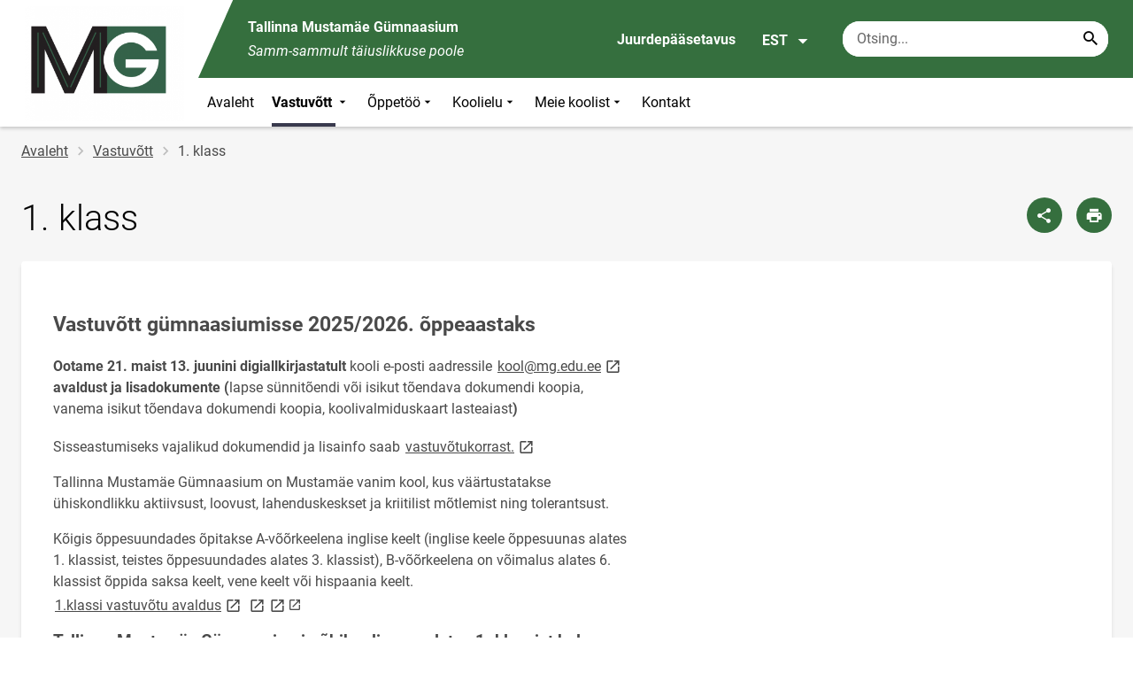

--- FILE ---
content_type: text/html; charset=UTF-8
request_url: https://mg.edu.ee/et/vastuvott/1-klass
body_size: 12408
content:
<!DOCTYPE html>
<html lang="et" dir="ltr" prefix="content: http://purl.org/rss/1.0/modules/content/  dc: http://purl.org/dc/terms/  foaf: http://xmlns.com/foaf/0.1/  og: http://ogp.me/ns#  rdfs: http://www.w3.org/2000/01/rdf-schema#  schema: http://schema.org/  sioc: http://rdfs.org/sioc/ns#  sioct: http://rdfs.org/sioc/types#  skos: http://www.w3.org/2004/02/skos/core#  xsd: http://www.w3.org/2001/XMLSchema# " >
  <head>
      <script>
    // Consent Mode defaults BEFORE GTM loads
    window.dataLayer = window.dataLayer || [];
    function gtag(){ dataLayer.push(arguments); }
    gtag('consent', 'default', {
      analytics_storage: 'denied',
      ad_storage: 'denied',
      ad_user_data: 'denied',
      ad_personalization: 'denied',
      functionality_storage: 'granted',
      security_storage: 'granted',
      wait_for_update: 500
    });
  </script>
  <script>
    if (!window.DOMAIN_NAME) {
      var h = location.hostname.replace(/^www\./, '');
      var parts = h.split('.');
      // naive eTLD+1; fine for .ee
      window.DOMAIN_NAME = parts.slice(-2).join('.');
    }
  </script>
    <meta charset="utf-8" />
<meta name="description" content="Vastuvõtt gümnaasiumisse 2025/2026. õppeaastaksOotame 21. maist 13. juunini digiallkirjastatult kooli e-posti aadressile kool@mg.edu.ee avaldust ja" />
<link rel="canonical" href="https://mg.edu.ee/et/vastuvott/1-klass" />
<meta property="og:site_name" content="Tallinna Mustamäe Gümnaasium" />
<meta property="og:type" content="article" />
<meta property="og:url" content="https://mg.edu.ee/et/vastuvott/1-klass" />
<meta property="og:title" content="1. klass" />
<meta property="og:description" content="Vastuvõtt gümnaasiumisse 2025/2026. õppeaastaksOotame 21. maist 13. juunini digiallkirjastatult kooli e-posti aadressile kool@mg.edu.ee avaldust ja" />
<meta property="og:image" content="" />
<meta property="article:published_time" content="2025-02-03T13:03:00+02:00" />
<meta property="article:modified_time" content="2025-06-03T08:25:59+03:00" />
<meta name="twitter:card" content="summary" />
<meta name="twitter:description" content="Vastuvõtt gümnaasiumisse 2025/2026. õppeaastaksOotame 21. maist 13. juunini digiallkirjastatult kooli e-posti aadressile kool@mg.edu.ee avaldust ja" />
<meta name="twitter:title" content="1. klass" />
<meta name="twitter:image" content="" />
<meta name="Generator" content="Drupal 10 (https://www.drupal.org)" />
<meta name="MobileOptimized" content="width" />
<meta name="HandheldFriendly" content="true" />
<meta name="viewport" content="width=device-width, initial-scale=1.0" />
<link rel="icon" href="https://mg.edu.ee/sites/mg.edu.ee/files/favicon.ico" type="image/vnd.microsoft.icon" />
<link rel="alternate" hreflang="et" href="https://mg.edu.ee/et/vastuvott/1-klass" />

      <div style="display: none !important;">Git tag 0.0.20</div>
    <title>1. klass | Tallinna Mustamäe Gümnaasium</title>
    <link rel="stylesheet" media="all" href="/sites/mg.edu.ee/files/css/css_3kK8lkvGyg3VSDrzFWKNyCUYUOtCxbrv1_P8AgNoEOg.css?delta=0&amp;language=et&amp;theme=harno_theme&amp;include=eJx1yNENwCAIBcCFbB3JPJWoCYoB_HD7TtD7vCJKserZ4LcOsLTQoUuSd5oUG0sGP-aXx2rBCFp6wh4Jx6XI3ExO8eeDXXOaMcPoA4XjKYI" />
<link rel="stylesheet" media="all" href="/sites/mg.edu.ee/files/css/css_RYJ-ZXe2DDCHCzh60tt8e3zRTTkwV5l26VQnOSy6RlU.css?delta=1&amp;language=et&amp;theme=harno_theme&amp;include=eJx1yNENwCAIBcCFbB3JPJWoCYoB_HD7TtD7vCJKserZ4LcOsLTQoUuSd5oUG0sGP-aXx2rBCFp6wh4Jx6XI3ExO8eeDXXOaMcPoA4XjKYI" />

    
          <link rel="shortcut icon" href="https://mg.edu.ee/sites/mg.edu.ee/files/favicon.ico" type="image/vnd.microsoft.icon">
        <style>
      :root {
                    --main-highlight:#356f3e;
                    --lighten-highlight:#ebf1ec;
                    --secondary-highlight:#393a4d;
                  }
    </style>
      <script>
        var ariaLabels = {
          share: 'share picture',
          print: 'print picture',
          download: 'download picture',
          close: 'close modal',
          pause: 'Peata bännerite liikumine',
          start: 'Käivita bännerite liikumine',
        }
      </script>
  </head>
  <body class="path-node node--type-page">
    <div class="accessibility" aria-expanded="false" aria-labelledby="accessibility-id">
      <span id="accessibility-id" class="sr-only">Juurdepääsetavuse modaalaken</span>
      <div class="container">
        <button class="btn btn-close-accessibility">
          <span class="sr-only">Sulge juurdepääsetavuse modaalaken</span>
          <i class="mdi mdi-close" aria-hidden="true"></i>
        </button><!--/btn btn-close-accessibility-->
        <div class="row">
          <div class="col-12 md-12 sm-12">
            <div class="accessibility__inner">
              <div class="row">
                <div class="col-4 md-12 sm-12">
                  <h3>Teksti suurus</h3>
                  <p>Teksti suuruse valimisel muutub see automaatselt</p>
                  <div class="form-group">
                    <div class="radio-list" role="group" aria-labelledby="accessibility-font">
                      <span id="accessibility-font" class="sr-only">Muuda fondi suurust</span>
                      <div class="custom-control custom-form-radio custom-form-inline">
                        <input type="radio" name="fontSize" id="input1696" class="custom-form-input" value="1x" checked>
                        <label for="input1696" class="custom-form-label size-normal">Vaikeväärtus</label>
                      </div><!--/custom-control custom-form-radio custom-form-inline-->
                      <div class="custom-control custom-form-radio custom-form-inline">
                        <input type="radio" name="fontSize" id="input1797" class="custom-form-input" value="2x">
                        <label for="input1797" class="custom-form-label size-2x">Suur</label>
                      </div><!--/custom-control custom-form-radio custom-form-inline-->
                      <div class="custom-control custom-form-radio custom-form-inline">
                        <input type="radio" name="fontSize" id="input1898" class="custom-form-input" value="4x">
                        <label for="input1898" class="custom-form-label size-4x">Väga suur</label>
                      </div><!--/custom-control custom-form-radio custom-form-inline-->
                    </div><!--/radio-list-->
                  </div><!--/form-group-->
                </div><!--/col-4 md-12 sm-12-->
                <div class="col-4 md-12 sm-12">
                  <h3>Reavahe</h3>
                  <p>Reavahe valimisel muutub see automaatselt</p>
                  <div class="form-group">
                    <div class="checkbox-list" role="group" aria-labelledby="accessibility-line-height">
                      <span id="accessibility-line-height" class="sr-only">Muuda joone kõrgust</span>
                      <div class="custom-control custom-checkbox custom-form-inline">
                        <input type="checkbox" name="paragraphSpacing" id="input1664" class="custom-form-input" value="high">
                        <label for="input1664" class="custom-form-label">Suurenda lõiguvahet</label>
                      </div><!--/custom-control custom-form-radio custom-form-inline-->
                      <div class="custom-control custom-checkbox custom-form-inline word-spacing">
                        <input type="checkbox" name="wordSpacing" id="input1774" class="custom-form-input" value="high">
                        <label for="input1774" class="custom-form-label">Suurenda sõnavahet</label>
                      </div><!--/custom-control custom-form-radio custom-form-inline-->
                      <div class="custom-control custom-checkbox custom-form-inline letter-spacing">
                        <input type="checkbox" name="letterSpacing" id="input1884" class="custom-form-input" value="high">
                        <label for="input1884" class="custom-form-label">Suurenda tähevahet</label>
                      </div><!--/custom-control custom-checkbox custom-form-inline-->
                    </div><!--/checkbox-list-->
                  </div><!--/form-group-->
                </div><!--/col-4 md-12 sm-12-->
                <div class="col-4 md-12 sm-12">
                  <h3>Kontrastsus</h3>
                  <p>Kontrastsuse valimisel muutub see automaatselt</p>
                  <div class="form-group">
                    <div class="radio-list" role="group" aria-labelledby="accessibility-line-height">
                      <span id="accessibility-line-height" class="sr-only">Muuda lehekülje kontrasti värvi</span>
                      <div class="custom-control custom-form-radio custom-form-inline">
                        <input type="radio" name="pageContrast" id="input11664" class="custom-form-input" value="normal" checked>
                        <label for="input11664" class="custom-form-label">Vaikeväärtus</label>
                      </div><!--/custom-control custom-form-radio custom-form-inline-->
                      <div class="custom-control custom-form-radio custom-form-inline">
                        <input type="radio" name="pageContrast" id="input11774" class="custom-form-input" value="high">
                        <label for="input11774" class="custom-form-label">Must-kollane</label>
                      </div><!--/custom-control custom-form-radio custom-form-inline-->
                    </div><!--/radio-list-->
                  </div><!--/form-group-->
                                      <a href="/et/ligipaasetavus" class="btn btn-accessible-info">Rohkem infot juurdepääsetavuse kohta</a>
                                  </div><!--/col-4 md-12 sm-12-->
              </div><!--/row-->
            </div><!--/accessibility__inner-->
          </div><!--/col-12 md-12 sm-12-->
        </div><!--/row-->
      </div><!--/container-->
    </div><!--/accessibility-->
    
      <div class="dialog-off-canvas-main-canvas" data-off-canvas-main-canvas>
      <div id="page-wrapper" class="main-wrapper">
  <a href="#main-content" class="skip-link">
    Liigu edasi põhisisu juurde
  </a>
	<header id="header" class="main-header" role="banner" aria-label="Saidi päis">
		<div class="container">
      <div class="header-wrapper">
        <div class="header-left">
          <a href="/et" class="header-logo-content">
                      <div class="header-logo" style="background-image: url(https://mg.edu.ee/sites/mg.edu.ee/files/logo/mg_logo.png);">
              <img src="/themes/custom/harno_theme/static/assets/images/placeholder-2.gif" alt="Tallinna Mustamäe Gümnaasium">
            </div>
            <div class="header-logo-text xl-hide">
              <span>Tallinna Mustamäe Gümnaasium</span>
            </div>
                    </a><!--/header-logo-content-->
        </div><!--/header-left-->
        <div class="header-right">
          <div class="header-right__top">
            <div class="header-school-name">
                              <span class="school-name">Tallinna Mustamäe Gümnaasium</span>
                                            <span class="school-slogan"><em>Samm-sammult täiuslikkuse poole</em></span>
                          </div><!--/header-school-name-->
            <button class="btn btn-header-accessibility" data-plugin="accessibility">Juurdepääsetavus</button>
                          <div class="language-picker">
                <button class="language-picker__button" aria-expanded="false" aria-haspopup="true" data-plugin="languageDropdown">
                  EST
                  <i class="mdi mdi-menu-down" aria-hidden="true"></i>
                </button><!--/language-picker__button-->
                                <div class="col-3 md-6 sm-12">
                        <div class="language-picker__dropdown" aria-describedby="language-picker-desc">
    <span class="sr-only" id="language-picker-desc">Select your language</span>
    <ul class="links language-picker__list"><li hreflang="et" data-drupal-link-system-path="node/616" class="language-picker__item is-active" aria-current="page"><a href="/et/vastuvott/1-klass" class="language-link is-active" aria-current="page" hreflang="et" data-drupal-link-system-path="node/616">EST</a></li><li hreflang="en" data-drupal-link-system-path="&lt;front&gt;" class="language-picker__item"><a href="/en" class="language-link" hreflang="en" data-drupal-link-system-path="&lt;front&gt;">ENG</a></li><li hreflang="ru" data-drupal-link-system-path="&lt;front&gt;" class="language-picker__item"><a href="/ru" class="language-link" hreflang="ru" data-drupal-link-system-path="&lt;front&gt;">RUS</a></li></ul>
  </div><!--/language-picker__dropdown-->
                  </div>
    
    
    <!--/col-3 sm-12-->


              </div><!--/language-picker-->
                                      <div class="form-item search-input desktop-search">
            <form action="/et/vastuvott/1-klass" method="post" id="harno-blocks-search-api-form" accept-charset="UTF-8">
  <div class="form-item search-input">  
  <label for="edit-search-keys" class="form-label">
  </label>
    <input   placeholder="Otsing..." data-drupal-selector="edit-search-keys" data-search-api-autocomplete-search="general_search" class="form-autocomplete form-text search" data-autocomplete-path="/et/search_api_autocomplete/general_search?display=general_search&amp;filter=keys&amp;" type="text" id="edit-search-keys" name="search_keys" value="" size="10" maxlength="128" aria-label="Otsingukast    Sisesta märksõnad, mida soovid otsida."/>

  
                <button class="btn-link btn-search button js-form-submit form-submit btn search-submit-btn" title="Search..." data-drupal-selector="edit-submit-search" type="submit" id="edit-submit-search" name="op" value="Search..." type="submit" aria-label="Search..."></button>
        

</div>
  <input tabindex="-1"  autocomplete="off" data-drupal-selector="form-wkcd0jdp6l-aumecn74kzpq3sv7ktn-egzaegwuwh4a" type="hidden" name="form_build_id" value="form-wKcD0JDP6l-auMECn74KzPQ3Sv7Ktn-EgzAeGwUwh4A"/>

  <input tabindex="-1"  data-drupal-selector="edit-harno-blocks-search-api-form" type="hidden" name="form_id" value="harno_blocks_search_api_form"/>

</form>

      </div><!--/form-item search-input-->


                        <div class="mobile-banner">
              <div class="mobile-links">
                <button class="btn btn-mobile-search" aria-expanded="false" data-plugin="mobileSearch">
                  <span class="sr-only">Otsing</span>
                  <i class="mdi mdi-magnify" aria-hidden="true"></i>
                </button><!--/btn btn-mobile-search-->
                <button class="menu-link" data-plugin="mobileMenu" aria-label="Vaheta menüüd" aria-expanded="false">
                  <span class="sr-only">Menüü avamine/sulgemine</span>
                  <i class="mdi mdi-menu" aria-hidden="true"></i>
                </button><!--/menu-link-->
              </div><!--/mobile-links-->
              <div class="mobile-search-overlay">
                <div class="form-item search-input">
            <form action="/et/vastuvott/1-klass" method="post" id="harno-blocks-search-api-form--2" accept-charset="UTF-8">
  <div class="form-item search-input">  
  <label for="edit-search-keys--2" class="form-label">
  </label>
    <input   placeholder="Otsing..." data-drupal-selector="edit-search-keys" data-search-api-autocomplete-search="general_search" class="form-autocomplete form-text search" data-autocomplete-path="/et/search_api_autocomplete/general_search?display=general_search&amp;filter=keys&amp;" type="text" id="edit-search-keys--2" name="search_keys" value="" size="10" maxlength="128" aria-label="Otsingukast    Sisesta märksõnad, mida soovid otsida."/>

  
                <button class="btn-link btn-search button js-form-submit form-submit btn search-submit-btn" title="Search..." data-drupal-selector="edit-submit-search" type="submit" id="edit-submit-search--2" name="op" value="Search..." type="submit" aria-label="Search..."></button>
        

</div>
  <input tabindex="-1"  autocomplete="off" data-drupal-selector="form-ol0mjywipazbw9panxedt67oovi7-ljq-5fxidzmiug" type="hidden" name="form_build_id" value="form-Ol0MjyWIpAzbW9panXeDt67OovI7-Ljq-5fXIdZMiug"/>

  <input tabindex="-1"  data-drupal-selector="edit-harno-blocks-search-api-form-2" type="hidden" name="form_id" value="harno_blocks_search_api_form"/>

</form>

      </div><!--/form-item search-input-->


                <button class="btn close-btn-search" aria-label="Sulge menüü">
                  <i class="mdi mdi-close"></i>
                </button><!--/close-btn-->
              </div><!--/mobile-search-overlay-->
              <div class="mobile-menu">
                <nav aria-label="main-navigation">
                  <ul class="main-menu mobile">
                                                                                                                                                                                                                                                                                                                                                                                                                                                                                                                                                                                                                                                                                                                                                                                                                                          
                                  
    <li>
                                        
                                                                      <a
                  href="/et"                         
     >
    Avaleht
                </a>

          </li>
                                                              
                                  
    <li>
                                                                                                                                                                      <a
        
    "           href="#"
                        
          aria-current="page"
         class="mainOverride active"
            aria-expanded="true"  >
    Vastuvõtt
                </a>

              <div class="main-menu-dropdown">
                                          
                        
                <ul class="dropdown-link-block">
                              <li class="sm-show">
                  <a href="#" class="back-to-menu" aria-label="Tagasi peamenüüsse">
                    <i class="mdi mdi-menu-down"></i>
                    Vastuvõtt
                  </a>
                </li>
                                                                                                                                                                                                                                                                                                                                                                    <li class="has-link open">
                                                        <a  class="active mainOverride"    href="/et/vastuvott/1-klass"                  aria-current="page"   >1. klass
                              </a>
              </li>
                                                                                                                                                                                                                                                                                                                                      <li>
                                          <a  class=" mainOverride"    href="/et/gymnaasium"                  >10. klass
                              </a>
              </li>
                                                                                                                                                                                                                                                                                                                                      <li>
                                          <a  class=" mainOverride"    href="/et/vastuvott/uleminekuklassid"                  >Üleminekuklassid
                              </a>
              </li>
                                                                                                                                                                                                                                                                                                                                      <li>
                                          <a  class=" mainOverride"    href="/et/vastuvott/vastuvotukord-20252026"                  >Vastuvõtukord
                              </a>
              </li>
                              </ul><!--/dropdown-link-block-->
            
        </div><!--/main-menu-dropdown-->
          </li>
                                        
                                  
    <li>
                                  
                                                                                                                                                                                                          <a
                  href="#"
                        
      aria-expanded="false" >
    Õppetöö
                </a>

              <div class="main-menu-dropdown">
                                          
                        
                <ul class="dropdown-link-block">
                              <li class="sm-show">
                  <a href="#" class="back-to-menu" aria-label="Tagasi peamenüüsse">
                    <i class="mdi mdi-menu-down"></i>
                    Õppetöö
                  </a>
                </li>
                                                                                                                                                                                                                                                                                                                                                    <li>
                                                        <a  class=" mainOverride"    href="/et/oppetoo/tunniplaan"                  >Tunniplaan
                              </a>
              </li>
                                                                                                                                                                                                                                                                                                                                      <li>
                                          <a  class=" mainOverride"    href="/et/oppetoo/oppeaasta-eesmargid"                  >Õppeaasta eesmärk
                              </a>
              </li>
                                                                                                                                                                                                                                                                                                                                      <li>
                                          <a  class=" mainOverride"    href="/et/oppetoo/oppekava"                  >Õppekava
                              </a>
              </li>
                                                                                                                                                                                                                                                                                                                                      <li>
                                          <a  class=" mainOverride"    href="/et/oppetoo/oppeaasta-tookorraldus-202526-oa"                  >Õppeaasta töökorraldus
                              </a>
              </li>
                              </ul><!--/dropdown-link-block-->
            
                <ul class="dropdown-link-block">
                                                                                                                                                                                                                                                                                                                                                    <li>
                                                        <a  class=" mainOverride"    href="/et/oppetoo/projektid-koostoopartnerid"                  >Projektid, koostööpartnerid
                              </a>
              </li>
                                                                                                                                                                                                                                                                                                                                      <li>
                                          <a  class=" mainOverride"    href="/et/oppetoo/ainekavad"                  >Ainekavad
                              </a>
              </li>
                                                                                                                                                                                                                                                                                                                                      <li>
                                          <a  class=" mainOverride"    href="/et/oppetoo/jarelevastamised"                  >Järelevastamised
                              </a>
              </li>
                                                                                                                                                                                                                                                                                                                                      <li>
                                          <a  class=" mainOverride"    href="/et/oppetoo/vepa"                  >VEPA
                              </a>
              </li>
                              </ul><!--/dropdown-link-block-->
            
                <ul class="dropdown-link-block">
                                                                                                                                                                                                                                                                                                                                  <li>
                                                        <a  class=" mainOverride"   target="_blank"
                  href="https://klaabu.pri.ee/hcalc/"                  >Hinnetekalkulaator
                                  <i class="mdi mdi-open-in-new" ></i>
                  <span class="sr-only">Link avaneb uuel leheküljel</span>
                              </a>
              </li>
                                                                                                                                                                                                                                                                                                                                      <li>
                                          <a  class=" mainOverride"    href="/et/oppetoo/uurimis-ja-loovtoode-juhendid"                  >Kirjalikud juhendid
                              </a>
              </li>
                              </ul><!--/dropdown-link-block-->
            
        </div><!--/main-menu-dropdown-->
          </li>
                                        
                                  
    <li>
                                  
                                                                                                                                                                                                                                                                                                                                              <a
                  href="#"
                        
      aria-expanded="false" >
    Koolielu
                </a>

              <div class="main-menu-dropdown">
                                          
                        
                <ul class="dropdown-link-block">
                              <li class="sm-show">
                  <a href="#" class="back-to-menu" aria-label="Tagasi peamenüüsse">
                    <i class="mdi mdi-menu-down"></i>
                    Koolielu
                  </a>
                </li>
                                                                                                                                                                                                                                                                                                                                                    <li>
                                                        <a  class=" mainOverride"    href="/et/koolielu/arengukava"                  >Arengukava
                              </a>
              </li>
                                                                                                                                                                                                                                                                                                                                      <li>
                                          <a  class=" mainOverride"    href="/et/koolielu/blanketid"                  >Blanketid
                              </a>
              </li>
                                                                                                                                                                                                                                                                                                                                      <li>
                                          <a  class=" mainOverride"    href="/et/koolielu/dokumendiregister"                  >Dokumendiregister
                              </a>
              </li>
                                                                                                                                                                                                                                                                                                                                      <li>
                                          <a  class=" mainOverride"    href="/et/koolielu/eelkool"                  >Eelkool
                              </a>
              </li>
                                                                                                                                                                                                                                                                                                                                      <li>
                                          <a  class=" mainOverride"    href="/et/koolielu/hoolekogu"                  >Hoolekogu
                              </a>
              </li>
                                                                                                                                                                                                                                                                                                                                      <li>
                                          <a  class=" mainOverride"    href="/et/koolielu/huviringid"                  >Huviringid
                              </a>
              </li>
                                                                                                                                                                                                                                                                                                                                      <li>
                                          <a  class=" mainOverride"    href="/et/koolielu/karjaariteenused"                  >Karjääriteenused
                              </a>
              </li>
                              </ul><!--/dropdown-link-block-->
            
                <ul class="dropdown-link-block">
                                                                                                                                                                                                                                                                                                                                                    <li>
                                                        <a  class=" mainOverride"    href="/et/koolielu/kodukord"                  >Kodukord
                              </a>
              </li>
                                                                                                                                                                                                                                                                                                                                      <li>
                                          <a  class=" mainOverride"    href="/et/koolielu/kooli-pohimaarus"                  >Kooli põhimäärus
                              </a>
              </li>
                                                                                                                                                                                                                                                                                                                                      <li>
                                          <a  class=" mainOverride"    href="/et/koolielu/tugiteenused"                  >Tugiteenused
                              </a>
              </li>
                                                                                                                                                                                                                                                                                                                                      <li>
                                          <a  class=" mainOverride"    href="/et/koolielu/raamatukogu"                  >Raamatukogu
                              </a>
              </li>
                                                                                                                                                                                                                                                                                                                                      <li>
                                          <a  class=" mainOverride"    href="/et/koolielu/sihtasutus"                  >Sihtasutus
                              </a>
              </li>
                                                                                                                                                                                                                                                                                                                                      <li>
                                          <a  class=" mainOverride"    href="/et/koolielu/tervisenoukogu"                  >Tervisenõukogu
                              </a>
              </li>
                                                                                                                                                                                                                                                                                                                                      <li>
                                          <a  class=" mainOverride"    href="/et/koolielu/tervishoiuteenused"                  >Tervishoiuteenused
                              </a>
              </li>
                              </ul><!--/dropdown-link-block-->
            
                <ul class="dropdown-link-block">
                                                                                                                                                                                                                                                                                                                                                    <li>
                                                        <a  class=" mainOverride"    href="/et/koolielu/toitlustamine"                  >Toitlustamine
                              </a>
              </li>
                                                                                                                                                                                                                                                                                                                                      <li>
                                          <a  class=" mainOverride"    href="/et/koolielu/tootasujuhend"                  >Töötasujuhend
                              </a>
              </li>
                                                                                                                                                                                                                                                                                                                                      <li>
                                          <a  class=" mainOverride"    href="/et/koolielu/opilasesindus"                  >Õpilasesindus
                              </a>
              </li>
                                                                                                                                                                                                                                                                                                                                      <li>
                                          <a  class=" mainOverride"    href="/et/koolielu/opilaspilet"                  >Õpilaspilet
                              </a>
              </li>
                                                                                                                                                                                                                                                                                                                                      <li>
                                          <a  class=" mainOverride"    href="/et/koolielu/arenguvestluste-kord"                  >Arenguvestluste kord
                              </a>
              </li>
                                                                                                                                                                                                                                                                                                                                      <li>
                                          <a  class=" mainOverride"    href="/et/koolielu/pikapaevaruhm"                  >Pikapäevarühm
                              </a>
              </li>
                                                                                                                                                                                                                                                                                                                                      <li>
                                          <a  class=" mainOverride"    href="/et/koolielu/opilase-meelespea"                  >Õpilase meelespea
                              </a>
              </li>
                              </ul><!--/dropdown-link-block-->
            
        </div><!--/main-menu-dropdown-->
          </li>
                                        
                                  
    <li>
                                  
                                                                                                                                                                                                                                  <a
                  href="#"
                        
      aria-expanded="false" >
    Meie koolist
                </a>

              <div class="main-menu-dropdown">
                                          
                        
                <ul class="dropdown-link-block">
                              <li class="sm-show">
                  <a href="#" class="back-to-menu" aria-label="Tagasi peamenüüsse">
                    <i class="mdi mdi-menu-down"></i>
                    Meie koolist
                  </a>
                </li>
                                                                                                                                                                                                                                                                                                                                                    <li>
                                                        <a  class=" mainOverride"    href="/et/meie-koolist/ajalugu"                  >Ajalugu
                              </a>
              </li>
                                                                                                                                                                                                                                                                                                                                      <li>
                                          <a  class=" mainOverride"    href="/et/meie-koolist/andmekaitse"                  >Andmekaitse
                              </a>
              </li>
                                                                                                                                                                                                                                                                                                                                      <li>
                                          <a  class=" mainOverride"    href="/et/meie-koolist/hanked"                  >Hanked
                              </a>
              </li>
                                                                                                                                                                                                                                                                                                                                      <li>
                                          <a  class=" mainOverride"    href="/et/meie-koolist/kohtulahendid"                  >Kohtulahendid
                              </a>
              </li>
                              </ul><!--/dropdown-link-block-->
            
                <ul class="dropdown-link-block">
                                                                                                                                                                                                                                                                                                                                                    <li>
                                                        <a  class=" mainOverride"    href="/et/meie-koolist/kooli-missioon-visioon-ja-vaartused"                  >Kooli missioon, visioon ja väärtused
                              </a>
              </li>
                                                                                                                                                                                                                                                                                                                                      <li>
                                          <a  class=" mainOverride"    href="/et/meie-koolist/korruptsiooni-ennetamine"                  >Korruptsiooni ennetamine
                              </a>
              </li>
                                                                                                                                                                                                                                                                                                                                      <li>
                                          <a  class=" mainOverride"    href="/et/meie-koolist/margukirjale-ja-selgitustaotlusele-vastamise-kord"                  >Märgukirjale ja selgitustaotlusele vastamise kord
                              </a>
              </li>
                                                                                                                                                                                                                                                                                                                                      <li>
                                          <a  class=" mainOverride"    href="/et/meie-koolist/riiklik-jarelvalve"                  >Riiklik järelvalve
                              </a>
              </li>
                              </ul><!--/dropdown-link-block-->
            
                <ul class="dropdown-link-block">
                                                                                                                                                                                                                                                                                                                                                    <li>
                                                        <a  class=" mainOverride"    href="/et/meie-koolist/saavutused"                  >Saavutused
                              </a>
              </li>
                                                                                                                                                                                                                                                                                                                                      <li>
                                          <a  class=" mainOverride"    href="/et/meie-koolist/sumboolika"                  >Sümboolika
                              </a>
              </li>
                                                                                                                                                                                                                                                                                                                                      <li>
                                          <a  class=" mainOverride"    href="/et/tuletoole"                  >Tule tööle!
                              </a>
              </li>
                                                                                                                                                                                                                                                                                                                                      <li>
                                          <a  class=" mainOverride"    href="/et/meie-koolist/uldteenused"                  >Üldteenused
                              </a>
              </li>
                              </ul><!--/dropdown-link-block-->
            
        </div><!--/main-menu-dropdown-->
          </li>
                                  
                                  
    <li>
                                  
                                                                      <a
                  href="/et/kontaktid"                         
     >
    Kontakt
                </a>

          </li>
    
                    <li class="bg-blue">
  <a href="#" aria-expanded="false">Keel:
    <strong>EST</strong>
  </a>
  <div class="main-menu-dropdown">
    <div class="focus-trap-first" tabindex="-1"></div>
    <ul class="dropdown-link-block">
      <li>
        <a href="#" class="back-to-menu" aria-label="Tagasi peamenüüsse">
          <i class="mdi mdi-menu-down" aria-hidden="true"></i>
          Keel
        </a>
      </li>
                        <li><a href="/en" class="language-link" hreflang="en" data-drupal-link-system-path="&lt;front&gt;">ENG</a></li><li><a href="/ru" class="language-link" hreflang="ru" data-drupal-link-system-path="&lt;front&gt;">RUS</a></li>
                  </ul><!--/dropdown-link-block-->
    <div class="focus-trap-last" tabindex="-1"></div>
  </div><!--/main-menu-dropdown-->
</li>


                    <li class="bg-blue">
  <a href="#" aria-expanded="false">Juurdepääsetavus</a>
  <div class="main-menu-dropdown">
    <div class="focus-trap-first" tabindex="-1"></div>
    <ul class="dropdown-link-block">
      <li>
        <a href="#" class="back-to-menu" aria-label="Tagasi peamenüüsse">
          <i class="mdi mdi-menu-down" aria-hidden="true"></i>
          Juurdepääsetavus
        </a>
      </li>
      <li>
        <div class="accessibility accessibility--mobile">
          <div class="accessibility__inner">
            <div class="row">
              <div class="col-4 md-12 sm-12">
                <h3>Teksti suurus</h3>
                <p>Teksti suuruse valimisel muutub see automaatselt</p>
                <div class="form-group">
                  <div class="radio-list change-font" role="group" aria-labelledby="accessibility-font">
                    <span id="accessibility-font" class="sr-only">Muuda fondi suurust</span>
                    <div class="custom-control custom-form-radio custom-form-inline" tabindex="0">
                      <input type="radio" name="fontSize-mobile" id="input16691" class="custom-form-input" value="1x" checked>
                      <label for="input16691" class="custom-form-label size-normal">Vaikeväärtus</label>
                    </div><!--/custom-control custom-form-radio custom-form-inline-->
                    <div class="custom-control custom-form-radio custom-form-inline" tabindex="0">
                      <input type="radio" name="fontSize-mobile" id="input17197" class="custom-form-input" value="2x">
                      <label for="input17197" class="custom-form-label size-2x">Suur</label>
                    </div><!--/custom-control custom-form-radio custom-form-inline-->
                    <div class="custom-control custom-form-radio custom-form-inline" tabindex="0">
                      <input type="radio" name="fontSize-mobile" id="input11898" class="custom-form-input" value="4x">
                      <label for="input11898" class="custom-form-label size-4x">Väga suur</label>
                    </div><!--/custom-control custom-form-radio custom-form-inline-->
                  </div><!--/radio-list-->
                </div><!--/form-group-->
              </div><!--/col-4 md-12 sm-12-->
              <div class="col-4 md-12 sm-12">
                <h3>Reavahe</h3>
                <p>Reavahe valimisel muutub see automaatselt</p>
                <div class="form-group">
                  <div class="checkbox-list" role="group" aria-labelledby="accessibility-line-height">
                    <span id="accessibility-line-height" class="sr-only">Muuda joone kõrgust</span>
                    <div class="custom-control custom-checkbox custom-form-inline">
                      <input type="checkbox" name="paragraphSpacing" id="input16641" class="custom-form-input" value="high">
                      <label for="input16641" class="custom-form-label size-normal">Suurenda lõiguvahet</label>
                    </div><!--/custom-control custom-form-radio custom-form-inline-->
                    <div class="custom-control custom-checkbox custom-form-inline word-spacing">
                      <input type="checkbox" name="wordSpacing" id="input17741" class="custom-form-input" value="high">
                      <label for="input17741" class="custom-form-label size-1x">Suurenda sõnavahet</label>
                    </div><!--/custom-control custom-form-radio custom-form-inline-->
                    <div class="custom-control custom-checkbox custom-form-inline letter-spacing">
                      <input type="checkbox" name="letterSpacing" id="input18841" class="custom-form-input" value="high">
                      <label for="input18841" class="custom-form-label size-2x">Suurenda tähevahet</label>
                    </div><!--/custom-control custom-checkbox custom-form-inline-->
                  </div><!--/checkbox-list-->
                </div><!--/form-group-->
              </div><!--/col-4 md-12 sm-12-->
              <div class="col-4 md-12 sm-12">
                <h3>Kontrastsus</h3>
                <p>Kontrastsuse valimisel muutub see automaatselt</p>
                <div class="form-group">
                  <div class="radio-list" role="group" aria-labelledby="accessibility-contrast">
                    <span id="accessibility-contrast" class="sr-only">Muuda lehekülje kontrasti värvi</span>
                    <div class="custom-control custom-form-radio custom-form-inline" tabindex="0">
                      <input type="radio" name="pageContrast-mobile" id="input1166994" class="custom-form-input" value="normal" checked>
                      <label for="input1166994" class="custom-form-label">Vaikeväärtus</label>
                    </div><!--/custom-control custom-form-radio custom-form-inline-->
                    <div class="custom-control custom-form-radio custom-form-inline" tabindex="0">
                      <input type="radio" name="pageContrast-mobile" id="input1177994" class="custom-form-input" value="high">
                      <label for="input1177994" class="custom-form-label">Must-kollane</label>
                    </div><!--/custom-control custom-form-radio custom-form-inline-->
                  </div><!--/radio-list-->
                </div><!--/form-group-->
                                  <a href="/ligipaasetavus" class="btn btn-accessible-info">Rohkem infot juurdepääsetavuse kohta</a>
                              </div><!--/col-4 md-12 sm-12-->
            </div><!--/row-->
          </div><!--/accessibility__inner-->
        </div><!--/accessibility-->
      </li>
    </ul><!--/dropdown-link-block-->
    <div class="focus-trap-last" tabindex="-1"></div>
  </div><!--/main-menu-dropdown-->
</li>
                  </ul>
                </nav>
                <div class="main-focus-trap-last" tabindex="-1"></div>
              </div><!--/mobile-menu-->
            </div><!--/mobile-banner-->
          </div><!--/header-right__top-->

          <div class="header-right__bottom">
                          <div class="desktop-menu">
                <ul class="main-menu mobile main-menu" data-plugin="mainMenuDropdown">
                                                                                                                                                                                                                                                                                                                                                                                                                                                                                                                                                                                                                                                                                                                                                                                                                                        
                                  
    <li>
                                        
                                                                      <a
                  href="/et"                         
     >
    Avaleht
                </a>

          </li>
                                                              
                                  
    <li>
                                                                                                                                                                      <a
        
    "           href="#"
                        
          aria-current="page"
         class="mainOverride active"
            aria-expanded="true"  >
    Vastuvõtt
                </a>

              <div class="main-menu-dropdown">
                                          
                        
                <ul class="dropdown-link-block">
                              <li class="sm-show">
                  <a href="#" class="back-to-menu" aria-label="Tagasi peamenüüsse">
                    <i class="mdi mdi-menu-down"></i>
                    Vastuvõtt
                  </a>
                </li>
                                                                                                                                                                                                                                                                                                                                                                    <li class="has-link open">
                                                        <a  class="active mainOverride"    href="/et/vastuvott/1-klass"                  aria-current="page"   >1. klass
                              </a>
              </li>
                                                                                                                                                                                                                                                                                                                                      <li>
                                          <a  class=" mainOverride"    href="/et/gymnaasium"                  >10. klass
                              </a>
              </li>
                                                                                                                                                                                                                                                                                                                                      <li>
                                          <a  class=" mainOverride"    href="/et/vastuvott/uleminekuklassid"                  >Üleminekuklassid
                              </a>
              </li>
                                                                                                                                                                                                                                                                                                                                      <li>
                                          <a  class=" mainOverride"    href="/et/vastuvott/vastuvotukord-20252026"                  >Vastuvõtukord
                              </a>
              </li>
                              </ul><!--/dropdown-link-block-->
            
        </div><!--/main-menu-dropdown-->
          </li>
                                        
                                  
    <li>
                                  
                                                                                                                                                                                                          <a
                  href="#"
                        
      aria-expanded="false" >
    Õppetöö
                </a>

              <div class="main-menu-dropdown">
                                          
                        
                <ul class="dropdown-link-block">
                              <li class="sm-show">
                  <a href="#" class="back-to-menu" aria-label="Tagasi peamenüüsse">
                    <i class="mdi mdi-menu-down"></i>
                    Õppetöö
                  </a>
                </li>
                                                                                                                                                                                                                                                                                                                                                    <li>
                                                        <a  class=" mainOverride"    href="/et/oppetoo/tunniplaan"                  >Tunniplaan
                              </a>
              </li>
                                                                                                                                                                                                                                                                                                                                      <li>
                                          <a  class=" mainOverride"    href="/et/oppetoo/oppeaasta-eesmargid"                  >Õppeaasta eesmärk
                              </a>
              </li>
                                                                                                                                                                                                                                                                                                                                      <li>
                                          <a  class=" mainOverride"    href="/et/oppetoo/oppekava"                  >Õppekava
                              </a>
              </li>
                                                                                                                                                                                                                                                                                                                                      <li>
                                          <a  class=" mainOverride"    href="/et/oppetoo/oppeaasta-tookorraldus-202526-oa"                  >Õppeaasta töökorraldus
                              </a>
              </li>
                              </ul><!--/dropdown-link-block-->
            
                <ul class="dropdown-link-block">
                                                                                                                                                                                                                                                                                                                                                    <li>
                                                        <a  class=" mainOverride"    href="/et/oppetoo/projektid-koostoopartnerid"                  >Projektid, koostööpartnerid
                              </a>
              </li>
                                                                                                                                                                                                                                                                                                                                      <li>
                                          <a  class=" mainOverride"    href="/et/oppetoo/ainekavad"                  >Ainekavad
                              </a>
              </li>
                                                                                                                                                                                                                                                                                                                                      <li>
                                          <a  class=" mainOverride"    href="/et/oppetoo/jarelevastamised"                  >Järelevastamised
                              </a>
              </li>
                                                                                                                                                                                                                                                                                                                                      <li>
                                          <a  class=" mainOverride"    href="/et/oppetoo/vepa"                  >VEPA
                              </a>
              </li>
                              </ul><!--/dropdown-link-block-->
            
                <ul class="dropdown-link-block">
                                                                                                                                                                                                                                                                                                                                  <li>
                                                        <a  class=" mainOverride"   target="_blank"
                  href="https://klaabu.pri.ee/hcalc/"                  >Hinnetekalkulaator
                                  <i class="mdi mdi-open-in-new" ></i>
                  <span class="sr-only">Link avaneb uuel leheküljel</span>
                              </a>
              </li>
                                                                                                                                                                                                                                                                                                                                      <li>
                                          <a  class=" mainOverride"    href="/et/oppetoo/uurimis-ja-loovtoode-juhendid"                  >Kirjalikud juhendid
                              </a>
              </li>
                              </ul><!--/dropdown-link-block-->
            
        </div><!--/main-menu-dropdown-->
          </li>
                                        
                                  
    <li>
                                  
                                                                                                                                                                                                                                                                                                                                              <a
                  href="#"
                        
      aria-expanded="false" >
    Koolielu
                </a>

              <div class="main-menu-dropdown">
                                          
                        
                <ul class="dropdown-link-block">
                              <li class="sm-show">
                  <a href="#" class="back-to-menu" aria-label="Tagasi peamenüüsse">
                    <i class="mdi mdi-menu-down"></i>
                    Koolielu
                  </a>
                </li>
                                                                                                                                                                                                                                                                                                                                                    <li>
                                                        <a  class=" mainOverride"    href="/et/koolielu/arengukava"                  >Arengukava
                              </a>
              </li>
                                                                                                                                                                                                                                                                                                                                      <li>
                                          <a  class=" mainOverride"    href="/et/koolielu/blanketid"                  >Blanketid
                              </a>
              </li>
                                                                                                                                                                                                                                                                                                                                      <li>
                                          <a  class=" mainOverride"    href="/et/koolielu/dokumendiregister"                  >Dokumendiregister
                              </a>
              </li>
                                                                                                                                                                                                                                                                                                                                      <li>
                                          <a  class=" mainOverride"    href="/et/koolielu/eelkool"                  >Eelkool
                              </a>
              </li>
                                                                                                                                                                                                                                                                                                                                      <li>
                                          <a  class=" mainOverride"    href="/et/koolielu/hoolekogu"                  >Hoolekogu
                              </a>
              </li>
                                                                                                                                                                                                                                                                                                                                      <li>
                                          <a  class=" mainOverride"    href="/et/koolielu/huviringid"                  >Huviringid
                              </a>
              </li>
                                                                                                                                                                                                                                                                                                                                      <li>
                                          <a  class=" mainOverride"    href="/et/koolielu/karjaariteenused"                  >Karjääriteenused
                              </a>
              </li>
                              </ul><!--/dropdown-link-block-->
            
                <ul class="dropdown-link-block">
                                                                                                                                                                                                                                                                                                                                                    <li>
                                                        <a  class=" mainOverride"    href="/et/koolielu/kodukord"                  >Kodukord
                              </a>
              </li>
                                                                                                                                                                                                                                                                                                                                      <li>
                                          <a  class=" mainOverride"    href="/et/koolielu/kooli-pohimaarus"                  >Kooli põhimäärus
                              </a>
              </li>
                                                                                                                                                                                                                                                                                                                                      <li>
                                          <a  class=" mainOverride"    href="/et/koolielu/tugiteenused"                  >Tugiteenused
                              </a>
              </li>
                                                                                                                                                                                                                                                                                                                                      <li>
                                          <a  class=" mainOverride"    href="/et/koolielu/raamatukogu"                  >Raamatukogu
                              </a>
              </li>
                                                                                                                                                                                                                                                                                                                                      <li>
                                          <a  class=" mainOverride"    href="/et/koolielu/sihtasutus"                  >Sihtasutus
                              </a>
              </li>
                                                                                                                                                                                                                                                                                                                                      <li>
                                          <a  class=" mainOverride"    href="/et/koolielu/tervisenoukogu"                  >Tervisenõukogu
                              </a>
              </li>
                                                                                                                                                                                                                                                                                                                                      <li>
                                          <a  class=" mainOverride"    href="/et/koolielu/tervishoiuteenused"                  >Tervishoiuteenused
                              </a>
              </li>
                              </ul><!--/dropdown-link-block-->
            
                <ul class="dropdown-link-block">
                                                                                                                                                                                                                                                                                                                                                    <li>
                                                        <a  class=" mainOverride"    href="/et/koolielu/toitlustamine"                  >Toitlustamine
                              </a>
              </li>
                                                                                                                                                                                                                                                                                                                                      <li>
                                          <a  class=" mainOverride"    href="/et/koolielu/tootasujuhend"                  >Töötasujuhend
                              </a>
              </li>
                                                                                                                                                                                                                                                                                                                                      <li>
                                          <a  class=" mainOverride"    href="/et/koolielu/opilasesindus"                  >Õpilasesindus
                              </a>
              </li>
                                                                                                                                                                                                                                                                                                                                      <li>
                                          <a  class=" mainOverride"    href="/et/koolielu/opilaspilet"                  >Õpilaspilet
                              </a>
              </li>
                                                                                                                                                                                                                                                                                                                                      <li>
                                          <a  class=" mainOverride"    href="/et/koolielu/arenguvestluste-kord"                  >Arenguvestluste kord
                              </a>
              </li>
                                                                                                                                                                                                                                                                                                                                      <li>
                                          <a  class=" mainOverride"    href="/et/koolielu/pikapaevaruhm"                  >Pikapäevarühm
                              </a>
              </li>
                                                                                                                                                                                                                                                                                                                                      <li>
                                          <a  class=" mainOverride"    href="/et/koolielu/opilase-meelespea"                  >Õpilase meelespea
                              </a>
              </li>
                              </ul><!--/dropdown-link-block-->
            
        </div><!--/main-menu-dropdown-->
          </li>
                                        
                                  
    <li>
                                  
                                                                                                                                                                                                                                  <a
                  href="#"
                        
      aria-expanded="false" >
    Meie koolist
                </a>

              <div class="main-menu-dropdown">
                                          
                        
                <ul class="dropdown-link-block">
                              <li class="sm-show">
                  <a href="#" class="back-to-menu" aria-label="Tagasi peamenüüsse">
                    <i class="mdi mdi-menu-down"></i>
                    Meie koolist
                  </a>
                </li>
                                                                                                                                                                                                                                                                                                                                                    <li>
                                                        <a  class=" mainOverride"    href="/et/meie-koolist/ajalugu"                  >Ajalugu
                              </a>
              </li>
                                                                                                                                                                                                                                                                                                                                      <li>
                                          <a  class=" mainOverride"    href="/et/meie-koolist/andmekaitse"                  >Andmekaitse
                              </a>
              </li>
                                                                                                                                                                                                                                                                                                                                      <li>
                                          <a  class=" mainOverride"    href="/et/meie-koolist/hanked"                  >Hanked
                              </a>
              </li>
                                                                                                                                                                                                                                                                                                                                      <li>
                                          <a  class=" mainOverride"    href="/et/meie-koolist/kohtulahendid"                  >Kohtulahendid
                              </a>
              </li>
                              </ul><!--/dropdown-link-block-->
            
                <ul class="dropdown-link-block">
                                                                                                                                                                                                                                                                                                                                                    <li>
                                                        <a  class=" mainOverride"    href="/et/meie-koolist/kooli-missioon-visioon-ja-vaartused"                  >Kooli missioon, visioon ja väärtused
                              </a>
              </li>
                                                                                                                                                                                                                                                                                                                                      <li>
                                          <a  class=" mainOverride"    href="/et/meie-koolist/korruptsiooni-ennetamine"                  >Korruptsiooni ennetamine
                              </a>
              </li>
                                                                                                                                                                                                                                                                                                                                      <li>
                                          <a  class=" mainOverride"    href="/et/meie-koolist/margukirjale-ja-selgitustaotlusele-vastamise-kord"                  >Märgukirjale ja selgitustaotlusele vastamise kord
                              </a>
              </li>
                                                                                                                                                                                                                                                                                                                                      <li>
                                          <a  class=" mainOverride"    href="/et/meie-koolist/riiklik-jarelvalve"                  >Riiklik järelvalve
                              </a>
              </li>
                              </ul><!--/dropdown-link-block-->
            
                <ul class="dropdown-link-block">
                                                                                                                                                                                                                                                                                                                                                    <li>
                                                        <a  class=" mainOverride"    href="/et/meie-koolist/saavutused"                  >Saavutused
                              </a>
              </li>
                                                                                                                                                                                                                                                                                                                                      <li>
                                          <a  class=" mainOverride"    href="/et/meie-koolist/sumboolika"                  >Sümboolika
                              </a>
              </li>
                                                                                                                                                                                                                                                                                                                                      <li>
                                          <a  class=" mainOverride"    href="/et/tuletoole"                  >Tule tööle!
                              </a>
              </li>
                                                                                                                                                                                                                                                                                                                                      <li>
                                          <a  class=" mainOverride"    href="/et/meie-koolist/uldteenused"                  >Üldteenused
                              </a>
              </li>
                              </ul><!--/dropdown-link-block-->
            
        </div><!--/main-menu-dropdown-->
          </li>
                                  
                                  
    <li>
                                  
                                                                      <a
                  href="/et/kontaktid"                         
     >
    Kontakt
                </a>

          </li>
    
                </ul>
              </div>
                      </div><!--/header-right__bottom-->
        </div><!--/header-right-->
      </div><!--/header-wrapper-->
		</div>
	</header>
  			<main class="page-main" role="main">
    		<div class="container">

                          <div class="row">
          <div class="col-12 md-12 sm-12">
                                        <nav aria-label="breadcrumb" role="navigation" aria-labelledby="system-breadcrumb">
    <h2 id="system-breadcrumb" class="visually-hidden">Jälglink</h2>
    <ol class="breadcrumb">
          <li class="breadcrumb-item">
                              <a href="/et">Avaleht</a>
            
              </li>
          <li class="breadcrumb-item">
                              <a href="/et/vastuvott">Vastuvõtt</a>
            
              </li>
          <li class="breadcrumb-item">
                              1. klass
          
              </li>
        </ol>
  </nav>

      <!--/col-3 sm-12-->

                      </div>
        </div>
            			<div class="row">
									
      								<div  id="main-content"  class="col-12 ">
																																						                                                                                                                                                                                <div class="header-block ">
                    <div class="header-block__title-block">
                                                                              <h1>
<span property="schema:name">1. klass</span>
</h1>

      
                    </div>
                    <!--/__btn-block-->
                    <div class="header-block__btn-block ">
                                                                          <a href="javascript:void(0);" class="btn btn-primary before-share" aria-label="Jaga" data-plugin="shareModal" data-url="https://mg.edu.ee/et/vastuvott/1-klass"></a>                          <a href="javascript:void(0);" class="btn btn-primary before-print sm-hide" aria-label="Prindi lehekülg" data-plugin="printPage"></a>                                             </div>
                    <!--/__btn-block-->
                                                                                                      </div>
                  <!--/header-block-sidemenu-->
              
											
											
              
						    <div data-drupal-messages-fallback class="hidden"></div>
            <article about="/et/vastuvott/1-klass" typeof="schema:WebPage" class="content-block node node--type-page node--view-mode-full clearfix">
      <div class="row">
      
        <span property="schema:name" content="1. klass" class="rdf-meta hidden"></span>

                                <div class="col-12 md-12 sm-12">
                                                                  <div property="schema:text" class="text-field"><div class="col-12 md-12 sm-12"><div class="text-field"><div class="OutlineElement Ltr SCXW264283707 BCX8"><h4>Vastuvõtt gümnaasiumisse 2025/2026. õppeaastaks</h4><p><span><strong>Ootame 21. maist 13. juunini digiallkirjastatult&nbsp;</strong>kooli e-posti aadressile </span><a class="link-in-new" target="_blank" href="mailto:kool@mg.edu.ee"><span>kool@mg.edu.ee</span><span class="sr-only">link opens on new page</span><i class="mdi mdi-open-in-new" aria-label="kool@mg.edu.ee"></i></a><span> <strong>avaldust ja lisadokumente (</strong>lapse sünnitõendi või isikut tõendava dokumendi koopia, vanema isikut tõendava dokumendi koopia, koolivalmiduskaart lasteaiast<strong>)</strong></span></p><p lang="ET-EE">Sisseastumiseks vajalikud dokumendid ja lisainfo saab <a class="link-in-new" target="_blank" href="https://mg.edu.ee/et/vastuvott/vastuvotukord-20252026">vastuvõtukorrast.<span class="sr-only">link opens on new page</span><i class="mdi mdi-open-in-new" aria-label="vastuvõtukorrast."></i></a></p><p lang="ET-EE"><span class="BCX8 SCXW264283707 TextRun NormalTextRun" lang="ET-EE" dir="ltr">Tallinna Mustamäe Gümnaasium&nbsp;on Mustamäe vanim kool, kus väärtustatakse ühiskondlikku aktiivsust, loovust,&nbsp;lahenduskeskset ja kriitilist mõtlemist ning tolerantsust.</span></p><p lang="ET-EE"><span class="BCX8 SCXW264283707 TextRun NormalTextRun" lang="ET-EE" dir="ltr">Kõigis õppesuundades õpitakse A-võõrkeelena inglise keelt (inglise keele õppesuunas alates 1. klassist, teistes õppesuundades alates 3. klassist), B-võõrkeelena on võimalus alates 6. klassist õppida saksa keelt, vene keelt või hispaania keelt.</span><span class="BCX8 EOP SCXW264283707"></span></p></div><div class="OutlineElement Ltr SCXW264283707 BCX8"><p lang="EN-US"><a class="link-in-new" target="_blank" href="https://mg.edu.ee/sites/mg.edu.ee/files/2024-05/tmg_1_klass-2.pdf">1.klassi vastuvõtu avaldus<span class="sr-only">link opens on new page</span><span class="sr-only">link opens on new page</span><i class="mdi mdi-open-in-new" aria-label="1.klassi vastuvõtu avalduslink opens on new page"></i></a><a class="link-in-new" target="_blank" href="https://mg.edu.ee/sites/mg.edu.ee/files/2024-05/tmg_1_klass-2.pdf"><i class="mdi mdi-open-in-new"></i><span class="sr-only">link opens on new page</span><i class="mdi mdi-open-in-new" aria-label></i></a><em><i class="mdi mdi-open-in-new"><a class="link-in-new" target="_blank"></a></i></em></p></div><div class="OutlineElement Ltr SCXW264283707 BCX8"><h5><span class="BCX8 NormalTextRun SCXW264283707"><strong lang="ET-EE">Tallinna Mustamäe Gümnaasiumi põhikooli osas alates 1. klassist kolm õppesuunda:</strong></span><span class="BCX8 EOP SCXW264283707">&nbsp;</span></h5></div><div class="ListContainerWrapper SCXW264283707 BCX8"><ul class="BulletListStyle1 SCXW264283707 BCX8"><li class="OutlineElement Ltr SCXW264283707 BCX8"><p lang="EN-US"><span class="BCX8 SCXW264283707 TextRun NormalTextRun" lang="ET-EE" dir="ltr">Inglise keele õppesuund (alates 1968/69. õppeaastast)</span><span class="BCX8 EOP SCXW264283707">&nbsp;</span></p></li><li class="OutlineElement Ltr SCXW264283707 BCX8"><p lang="EN-US"><span class="BCX8 SCXW264283707 TextRun NormalTextRun" lang="ET-EE" dir="ltr">Looduse ja tehnoloogia õppesuund </span><span class="BCX8 EOP SCXW264283707"></span></p></li><li class="OutlineElement Ltr SCXW264283707 BCX8"><p lang="EN-US"><span class="BCX8 SCXW264283707 TextRun NormalTextRun" lang="ET-EE" dir="ltr">Loomemajanduse õppesuund&nbsp;</span><br>&nbsp;</p></li></ul></div><div class="OutlineElement Ltr SCXW264283707 BCX8"><h5><span class="BCX8 NormalTextRun SCXW264283707"><strong lang="ET-EE">Inglise keele õppesuund&nbsp;</strong></span><span class="BCX8 EOP SCXW264283707">&nbsp;</span></h5></div><div class="OutlineElement Ltr SCXW264283707 BCX8"><p lang="EN-US"><span class="BCX8 SCXW264283707 TextRun NormalTextRun" lang="ET-EE" dir="ltr">Inglise keele õppesuunaga klassides õpetatakse süvendatult inglise keelt. Inglise keele õpe algab 1. klassi teisest poolest (3 ainetundi nädalas) ja toimub rühmades. Lisaks kohustuslikele tundidele on õppesuunas lisatud ainetunde lähtuvalt õppesuunast.</span><span class="BCX8 EOP SCXW264283707">&nbsp;</span></p></div><div class="OutlineElement Ltr SCXW264283707 BCX8"><h6><span class="BCX8 NormalTextRun SCXW264283707"><strong lang="ET-EE">Õppesuunaainete õppimine I kooliastmes&nbsp;</strong></span><span class="BCX8 EOP SCXW264283707">&nbsp;</span></h6></div><div class="OutlineElement Ltr SCXW264283707 BCX8"><p lang="EN-US"><span class="BCX8 SCXW264283707 TextRun NormalTextRun" lang="ET-EE" dir="ltr">I kooliastmes on võrreldes Põhikooli riikliku õppekavaga viis inglise keele tundi lisaks. 3. klassis on üks ainetund projektõppetund, mis keskendub õppesuunale.</span><span class="BCX8 EOP SCXW264283707">&nbsp;</span></p></div><div class="OutlineElement Ltr SCXW264283707 BCX8"><h6><span class="BCX8 NormalTextRun SCXW264283707"><strong lang="ET-EE">Õppesuunaainete õppimine II kooliastmes</strong></span><span class="BCX8 EOP SCXW264283707">&nbsp;</span></h6></div><div class="OutlineElement Ltr SCXW264283707 BCX8"><p lang="EN-US"><span class="BCX8 SCXW264283707 TextRun NormalTextRun" lang="ET-EE" dir="ltr">II kooliastmes on võrreldes Põhikooli riikliku õppekavaga kolm inglise keele tundi lisaks. 5. klassis lisandub üks suunaainetund nädalas, mis keskendub eneseväljendusele ja esinemisoskusele. 6. klassis on üks ainetund projektõppetund, mis keskendub õppesuunale.&nbsp;</span><span class="BCX8 EOP SCXW264283707">&nbsp;</span></p></div><div class="OutlineElement Ltr SCXW264283707 BCX8"><h6><span class="BCX8 NormalTextRun SCXW264283707"><strong lang="ET-EE">Õppesuunaainete õppimine III kooliastmes</strong></span><span class="BCX8 EOP SCXW264283707">&nbsp;</span></h6></div><div class="OutlineElement Ltr SCXW264283707 BCX8"><p lang="EN-US"><span class="BCX8 SCXW264283707 TextRun NormalTextRun" lang="ET-EE" dir="ltr">III kooliastmes on võrreldes Põhikooli riikliku õppekavaga neli inglise keele tundi lisaks. 8. klassis on&nbsp; loovtöökursus, mis keskendub õppesuunas õpitu rakendamisele. Inglise keele tundides pööratakse suurt tähelepanu ingliskeelsete riikide kultuurile ja ajaloole.</span><span class="BCX8 EOP SCXW264283707">&nbsp;</span></p></div><div class="OutlineElement Ltr SCXW264283707 BCX8"><h5><span class="BCX8 NormalTextRun SCXW264283707"><strong lang="ET-EE">Looduse ja tehnoloogia õppesuund&nbsp;</strong></span><span class="BCX8 EOP SCXW264283707">&nbsp;</span></h5></div><div class="OutlineElement Ltr SCXW264283707 BCX8"><p lang="EN-US"><span class="BCX8 SCXW264283707 TextRun NormalTextRun" lang="ET-EE" dir="ltr">Looduse ja tehnoloogia õppesuunaga klassides õpetatakse loodusaineid ja digitehnoloogiat. Lisaks kohustuslikele tundidele on lisatud ainetunde lähtuvalt õppesuunast.</span><span class="BCX8 EOP SCXW264283707">&nbsp;</span></p></div><div class="OutlineElement Ltr SCXW264283707 BCX8"><h6><span class="BCX8 NormalTextRun SCXW264283707"><strong lang="ET-EE">Õppesuunaainete õppimine I kooliastmes&nbsp;</strong></span><span class="BCX8 EOP SCXW264283707">&nbsp;</span></h6></div><div class="OutlineElement Ltr SCXW264283707 BCX8"><p lang="EN-US"><span class="BCX8 SCXW264283707 TextRun NormalTextRun" lang="ET-EE" dir="ltr">I kooliastmes on võrreldes Põhikooli riikliku õppekavaga kolm matemaatika tundi lisaks. 1. klassis lisandub üks tööõpetuse tund. 2. klassis on lisatud üks loodusõpetuse, üks robootika tund ja digimaailma tutvustav tund (Mina ja digimaailm) 3. klassis on üks ainetund projektõppetund, mis keskendub õppesuunale.</span><span class="BCX8 EOP SCXW264283707">&nbsp;</span></p></div><div class="OutlineElement Ltr SCXW264283707 BCX8"><h6><span class="BCX8 NormalTextRun SCXW264283707"><strong lang="ET-EE">Õppesuunaainete õppimine II kooliastmes</strong></span><span class="BCX8 EOP SCXW264283707">&nbsp;</span></h6></div><div class="OutlineElement Ltr SCXW264283707 BCX8"><p lang="EN-US"><span class="BCX8 SCXW264283707 TextRun NormalTextRun" lang="ET-EE" dir="ltr">II kooliastmes on võrreldes Põhikooli riikliku õppekavaga kaks loodusõpetuse ja kaks matemaatika&nbsp;tundi lisaks. 5. klassis lisandub suunaainena sissejuhatus programmeerimisse, mis jätkub 6. klassis. 6. klassis on üks ainetund projektõppetund, mis keskendub õppesuunale.</span><span class="BCX8 EOP SCXW264283707">&nbsp;</span></p></div><div class="OutlineElement Ltr SCXW264283707 BCX8"><h6><span class="BCX8 NormalTextRun SCXW264283707"><strong lang="ET-EE">Õppesuunaainete õppimine III kooliastmes</strong></span><span class="BCX8 EOP SCXW264283707">&nbsp;</span></h6></div><div class="OutlineElement Ltr SCXW264283707 BCX8"><p lang="EN-US"><span class="BCX8 SCXW264283707 TextRun NormalTextRun" lang="ET-EE" dir="ltr">III kooliastmes on võrreldes Põhikooli riikliku õppekavaga lisatud tunde matemaatikale, bioloogiale, geograafiale. Eraldi ainena on III kooliastmes digitaalne tootedisain, mis on lõimitud kunsti ja tehnoloogia ainekavadega. 8. klassis on&nbsp; loovtöökursus, mis keskendub õppesuunas õpitu rakendamisele.&nbsp;</span><span class="BCX8 EOP SCXW264283707">&nbsp;</span></p></div><div class="OutlineElement Ltr SCXW264283707 BCX8"><h5><span class="BCX8 NormalTextRun SCXW264283707"><strong lang="ET-EE">Loomemajanduse õppesuund&nbsp;</strong></span><span class="BCX8 EOP SCXW264283707">&nbsp;</span></h5></div><div class="OutlineElement Ltr SCXW264283707 BCX8"><p lang="EN-US"><span class="BCX8 SCXW264283707 TextRun NormalTextRun" lang="ET-EE" dir="ltr">Loomemajanduse õppesuunaga klassides lõimitakse loovust ja ettevõtlusõpet. Lisaks kohustuslikele tundidele on lisatud ainetunde lähtuvalt õppesuunast.</span><span class="BCX8 EOP SCXW264283707">&nbsp;</span></p></div><div class="OutlineElement Ltr SCXW264283707 BCX8"><h6><span class="BCX8 NormalTextRun SCXW264283707"><strong lang="ET-EE">Õppesuunaainete õppimine I&nbsp;kooliastmes</strong></span><span class="BCX8 EOP SCXW264283707">&nbsp;</span></h6></div><div class="OutlineElement Ltr SCXW264283707 BCX8"><p lang="EN-US"><span class="BCX8 SCXW264283707 TextRun NormalTextRun" lang="ET-EE" dir="ltr">I kooliastmes on võrreldes Põhikooli riikliku õppekavaga neli matemaatika tundi lisaks. 1. klassis lisandub mõttemängude tund. 2. klassis on lisatud rahatarkuse tund (I) ja loomemajanduse tund: Mina nüüdisaegses teabekeskkonnas. 3. klassis on üks ainetund projektõppetund, mis keskendub õppesuunale.</span><span class="BCX8 EOP SCXW264283707">&nbsp;</span></p></div><div class="OutlineElement Ltr SCXW264283707 BCX8"><h6><span class="BCX8 NormalTextRun SCXW264283707"><strong lang="ET-EE">Õppesuunaainete õppimine II&nbsp;kooliastmes</strong></span><span class="BCX8 EOP SCXW264283707">&nbsp;</span></h6></div><div class="OutlineElement Ltr SCXW264283707 BCX8"><p lang="EN-US"><span class="BCX8 SCXW264283707 TextRun NormalTextRun" lang="ET-EE" dir="ltr">II kooliastmes on võrreldes Põhikooli riikliku õppekavaga kaks matemaatika&nbsp;tundi ja kolm kunstiõpetuse tundi lisaks. 5. klassis lisandub suunaainena rahatarkuse tund (II) ja loomemajanduse tund: Ühiskondlik areng. 6. klassis on lisaks reklaaminduse tund. 6. klass on üks ainetund projektõppetund, mis keskendub õppesuunale.</span><span class="BCX8 EOP SCXW264283707">&nbsp;</span></p></div><div class="OutlineElement Ltr SCXW264283707 BCX8"><h6><span class="BCX8 NormalTextRun SCXW264283707"><strong lang="ET-EE">Õppesuunaainete õppimine III&nbsp;kooliastmes</strong></span><span class="BCX8 EOP SCXW264283707">&nbsp;</span></h6></div><div class="OutlineElement Ltr SCXW264283707 BCX8"><p lang="EN-US"><span class="BCX8 SCXW264283707 TextRun NormalTextRun" lang="ET-EE" dir="ltr">III kooliastmes on võrreldes Põhikooli riikliku õppekavaga üks matemaatika tund lisaks. Suunaainetena on lisatud &nbsp;loov/sotsiaalne ettevõtlikkuse aine (7. klassis) ja loomemajanduse praktikum, mis sisaldab disainmõtlemist ja loovettevõtlikkust (9. klassis). 8. klassis on&nbsp; loovtöökursus, mis keskendub õppesuunas õpitu rakendamisele.</span><span class="BCX8 EOP SCXW264283707">&nbsp;</span></p></div></div></div></div>
  
              </div>
          </div>
            <div class="row">
    <div class="col-12 md-12 sm-12">
      <div class="content-creating-info">
        <span>Avaldatud 03.02.2025.</span>
        <span>Viimati muudetud 03.06.2025.</span>
      </div><!--/content-creating-info-->
    </div><!--/col-12 md-12 sm-12-->
  </div><!--/row-->
</article>

      

										          				</div>
				<!--/col-12-->
			</div>
      
                    			<!--/row-->
		</div>
		<!--/container-->
	</main>
																																<footer class="main-footer">
									<div class="footer-content">
					<div class="container">
						<div class="row">
							                    <div class="col-3 md-6 sm-12">
                            <div class="block">
     <div class="block-title">
       <h4>Üldine kontakt</h4>
     </div><!--/block-title-->
     <ul class="contacts">
                <li>
           <span>Tallinna Mustamäe Gümnaasium</span>
         </li>
                       <li>
           <address>Keskuse 18, Tallinn 12911, Harjumaa</address>
         </li>
                       <li>
           <a class="btn btn-link" href="tel:654 7292">654 7292</a>
         </li>
                       <li>
           <a class="btn btn-link" href="mailto:kool@mg.edu.ee">kool@mg.edu.ee</a>
         </li>
                                        </ul><!--/contact-->
   </div><!--/block-->

 
                  </div>
    
    
    <!--/col-3 sm-12-->

                <div class="col-3 md-6 sm-12">
                        <div class="block">
  <div class="block-title">
    <h4>Olulised kontaktid</h4>
  </div><!--/block-title-->
      <ul class="contacts important">
              <li>
          <span>Direktor</span>
                      <span class="bold">+372&nbsp;5361&nbsp;7720</span>
                  </li>
              <li>
          <span>Sekretär </span>
                      <span class="bold">+372&nbsp;654&nbsp;7292</span>
                  </li>
              <li>
          <span>Valvelaud</span>
                      <span class="bold">+372&nbsp;5341&nbsp;3291</span>
                  </li>
              <li>
          <span>Kooli registrikood</span>
                      <span class="bold">  75018503</span>
                  </li>
          </ul><!--/contacts-->
  </div><!--/block-->

                  </div>
    
    
    <!--/col-3 sm-12-->

                <div class="col-3 md-6 sm-12">
                        
      <div  class="block" >
      <div class="block-title">
        <h4> Jälgi meid</h4>
      </div><!--/block-title-->
      <table class="social-links-table">
        <tbody>
                  <tr>
                          <td>
                <a target="_blank" class="btn btn-link" aria-label="Facebook" href="https://www.facebook.com/MustamaeGumnaasium">
                  <i class="mdi mdi-facebook" aria-hidden="true"></i>Facebook</a>
              </td>
                          <td>
                <a target="_blank" class="btn btn-link" aria-label="Instagram" href="https://www.instagram.com/mustamae_gymnaasium/">
                  <i class="mdi mdi-instagram" aria-hidden="true"></i>Instagram</a>
              </td>
                      </tr>
                </tbody>
      </table><!--/social-links-table-->
    </div><!--/block-->
  
                  </div>
    
    
    <!--/col-3 sm-12-->

                <div class="col-3 md-6 sm-12">
                        <div class="block">
  <div class="block-title">
        <h4>Kantselei vastuvõtt</h4>
      </div><!--/block-title-->
      <p>
    E 10.30-16.30<br />
T  9.00-15.00<br />
K  9.00-15.00<br />
N  9.00-15.00<br />
R  9.00-15.00
    </p>
  </div><!--/block-->

                  </div>
    
    
    <!--/col-3 sm-12-->



						</div>
						<!--/row-->
					</div>
					<!--/container-->
				</div>
				<!--/footer-content-->
							<div class="footer-navigation">
			<div class="container-fluid">
				<div class="footer-bottom text-center">
					<nav>
						<ul class="sitemap-nav">
							<li>
								<a href="/et">Avaleht</a>
							</li>
							<li>
								<a href="/et/sisukaart">Saidikaart</a>
							</li>
						</ul>
						<!--/sitemap-nav-->
					</nav>
					      

  

				</div>
				<!--/footer-bottom text-center-->
			</div>
			<!--/container-fluid-->
		</div>
		<!--/footer-navigation-->
	</footer>
  <button class="btn btn-secondary back-to-top" data-plugin="backToTop">
    <i class="mdi mdi-arrow-up" aria-hidden="true"></i>
    Tagasi üles
  </button><!--/btn btn-secondary back-to-top-->
</div>
            <div class="share-wrapper" role="dialog" aria-labelledby="modal-text" aria-modal="true">
  <div class="share-modal">
    <div class="share-modal__header">
      <h5 id="modal-text">Jaga lehekülge</h5>
      <button class="btn-close-modal" aria-label="Sulge modaalaken" tabindex="0">
        <span class="sr-only">Sulge modaalaken</span>
        <i class="mdi mdi-close" aria-hidden="true"></i>
      </button>
    </div><!--/share-modal__header-->
    <div class="share-modal__body">
      <a href="#" target="_blank" class="btn btn-secondary share-facebook">
        <i class="mdi mdi-facebook" aria-hidden="true"></i>
        Facebook</a>
      <a href="#" target="_blank" class="btn btn-secondary share-twitter">
        <i class="mdi mdi-twitter" aria-hidden="true"></i>
        Twitter</a>
      <a href="#" class="btn btn-secondary copy-link" data-plugin="tooltip" title="Link on kopeeritud!" data-copyurl="https://mg.edu.ee/et/vastuvott/1-klass">
        <i class="mdi mdi-link-variant" aria-hidden="true"></i>
        Kopeeri link</a>
    </div><!--/share-modal__body-->
  </div><!--/share-modal-->
</div><!--/share-wrapper-->

  </div>

    
    <script type="application/json" data-drupal-selector="drupal-settings-json">{"path":{"baseUrl":"\/","pathPrefix":"et\/","currentPath":"node\/616","currentPathIsAdmin":false,"isFront":false,"currentLanguage":"et"},"pluralDelimiter":"\u0003","suppressDeprecationErrors":true,"ajaxPageState":{"libraries":"eJx1iUEOgCAMwD6E8iQycALJxggbMfzegx68eGrTFhhNghVk9JkkAm1qi2rLrnzW42mqCTtFGKkE6DXANEnCndDQ_3SnSw3ZR1B0F8ZTBvuX-1GBJN8PWjUs","theme":"harno_theme","theme_token":null},"ajaxTrustedUrl":{"form_action_p_pvdeGsVG5zNF_XLGPTvYSKCf43t8qZYSwcfZl2uzM":true},"webform":{"dialog":{"options":{"narrow":{"title":"Narrow","width":600},"normal":{"title":"Normal","width":800},"wide":{"title":"Wide","width":1000}},"entity_type":"node","entity_id":"616"}},"search_api_autocomplete":{"general_search":{"selector":".search-submit-btn","delay":600,"min_length":3}},"user":{"uid":0,"permissionsHash":"35a8233100269b297ad82a42882bd00cd973782650e0bd370bf294cb0f0bb091"}}</script>
<script src="/sites/mg.edu.ee/files/js/js_sVMkPaH6opba1CwwYnHcrPusHpugvgaGhBspIbRxmzg.js?scope=footer&amp;delta=0&amp;language=et&amp;theme=harno_theme&amp;include=eJx1yEEOgCAMBMAPoTyJFFyhSaGk1Bh_78Wrp0mmkQ1N3tARq2gm2ZY_wqOGBbLSEk1OdLkW7VPgiD8fbuRTrcfP_WASrS9mcyaa"></script>

  </body>
</html>
